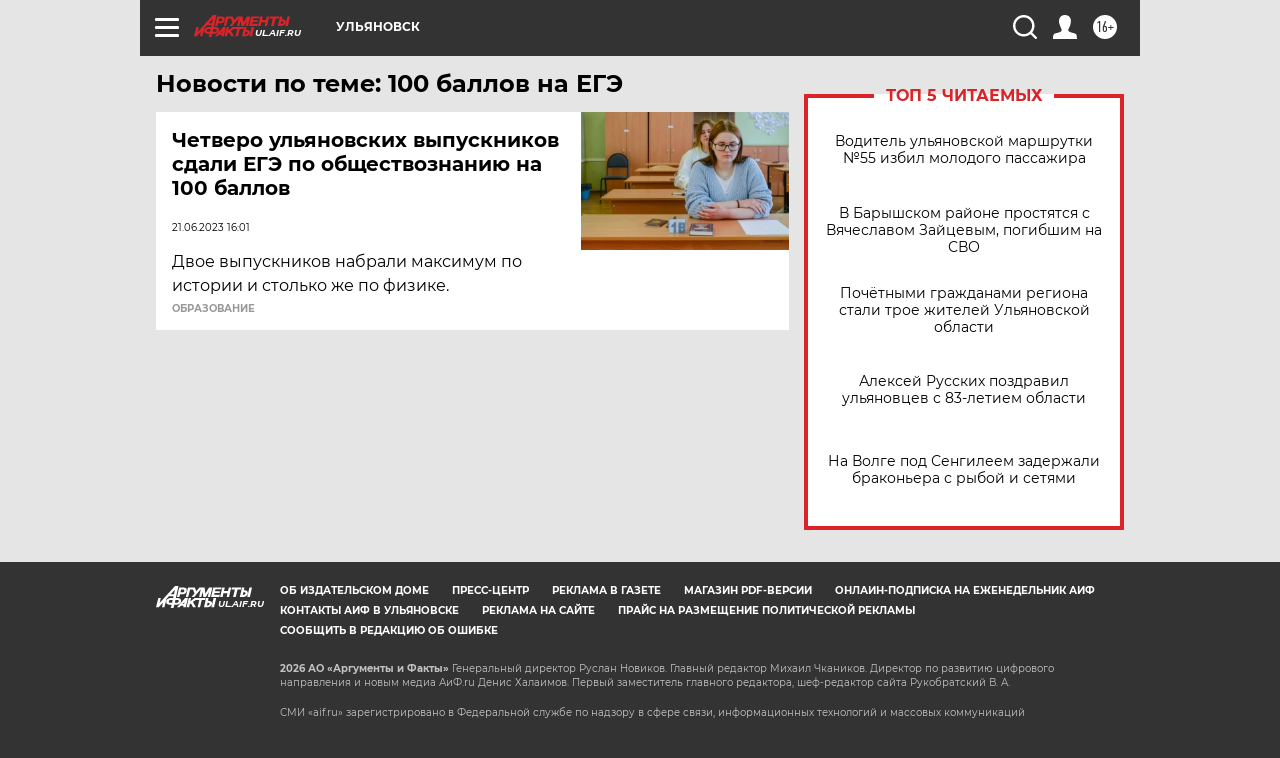

--- FILE ---
content_type: text/html
request_url: https://tns-counter.ru/nc01a**R%3Eundefined*aif_ru/ru/UTF-8/tmsec=aif_ru/556634135***
body_size: -71
content:
6D297509696EC192X1768866194:6D297509696EC192X1768866194